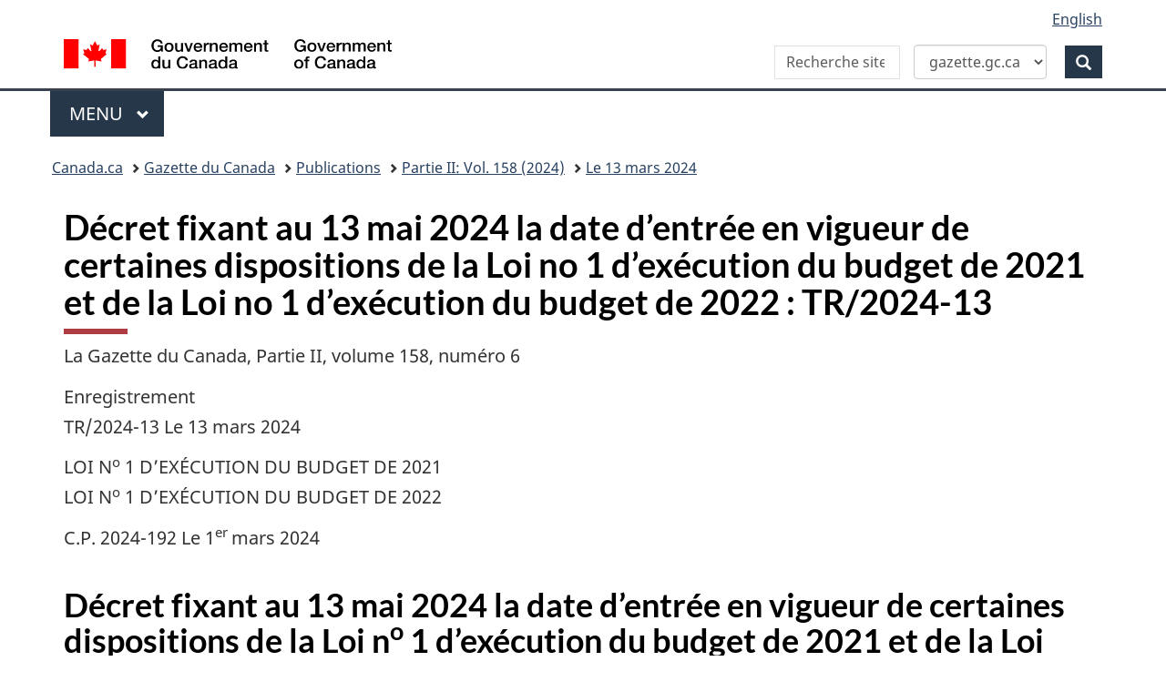

--- FILE ---
content_type: text/html; charset=UTF-8
request_url: https://gazette.gc.ca/rp-pr/p2/2024/2024-03-13/html/si-tr13-fra.html
body_size: 32387
content:
<!DOCTYPE html>
<!--[if lt IE 9]><html class="no-js lt-ie9" lang="fr" dir="ltr"><![endif]-->
<!--[if gt IE 8]><!-->
<html class="no-js" lang="fr" dir="ltr">
<!--<![endif]-->
	<head>
		<meta charset="utf-8">
		<!-- Web Experience Toolkit (WET) / Bo�te � outils de l'exp�rience Web (BOEW)
		wet-boew.github.io/wet-boew/License-en.html / wet-boew.github.io/wet-boew/Licence-fr.html -->
		<!-- Meta data -->
		<title>La Gazette du Canada, Partie 2, volume 158, num&eacute;ro 6&nbsp;:&nbsp;D&eacute;cret fixant au 13 mai 2024 la date d&rsquo;entr&eacute;e en vigueur de certaines dispositions de la Loi no 1 d&rsquo;ex&eacute;cution du budget de 2021 et de la Loi no 1 d&rsquo;ex&eacute;cution du budget de 2022</title>

<meta name="description" content="Le 13 mars 2024, Partie 2, Volume 158, num&eacute;ro 6, Gazette du Canada"/>
<meta name="keywords" content="La Gazette du Canada, Partie 2, volume 158, num&eacute;ro 6&nbsp;:&nbsp;D&eacute;cret fixant au 13 mai 2024 la date d&rsquo;entr&eacute;e en vigueur de certaines dispositions de la Loi no 1 d&rsquo;ex&eacute;cution du budget de 2021 et de la Loi no 1 d&rsquo;ex&eacute;cution du budget de 2022"/>

<meta name="dcterms.description" content="Le 13 mars 2024, Partie 2, Volume 158, num&eacute;ro 6, Gazette du Canada"/>
<meta name="dcterms.title" content="La Gazette du Canada, Partie 2, volume 158, num&eacute;ro 6&nbsp;:&nbsp;D&eacute;cret fixant au 13 mai 2024 la date d&rsquo;entr&eacute;e en vigueur de certaines dispositions de la Loi no 1 d&rsquo;ex&eacute;cution du budget de 2021 et de la Loi no 1 d&rsquo;ex&eacute;cution du budget de 2022"/>
<meta name="dcterms.language" content="fra" title="ISO639-2"/>
<meta name="dcterms.publisher" content="Gouvernement du Canada, Travaux publics et Services gouvernementaux Canada, Direction g&eacute;n&eacute;rale des services int&eacute;gr&eacute;s, Gazette du Canada"/>
<meta name="dcterms.subject" content="R&egrave;glements; Parlement; Droit; Communications gouvernementales; Nomination; Consultation; Avis public; M&eacute;dia; Gouverneur g&eacute;n&eacute;ral; Conseil des ministres;" title="gccore"/>
<meta name="dcterms.creator" content="Gouvernement du Canada, Travaux publics et Services gouvernementaux Canada, Services publics et Approvisionnement Canada, Direction g&eacute;n&eacute;rale des services int&eacute;gr&eacute;s, Gazette du Canada"/>

<meta name="dcterms.issued" content="2024-03-13" title="W3CDTF"/>
<meta name="dcterms.modified" content="2024-03-13" title="W3CDTF"/>

<meta name="pwgsc.contact.email" content="questions@pwgsc-tpsgc.gc.ca"/>

<!-- AA-V4-DEV --> 
<script src="//assets.adobedtm.com/be5dfd287373/0127575cd23a/launch-f7c3e6060667.min.js"></script><!-- AA-V4 -->
<meta property="dcterms:service" content="PSPC-SPAC"/>
<meta property="dcterms:accessRights" content="2" /><!-- Start of tete-head.html / Début de tete-head.html -->
<meta content="width=device-width,initial-scale=1" name="viewport"/>
<meta http-equiv="X-UA-Compatible" content="IE=edge"/>
<!--#include virtual="/includes/aa/AA_header_v4.html" -->
<!--#include virtual="/includes/aa/AA_metadata_v4.html" -->
<link href="/boew-wet/wet4.0ca/GCWeb/assets/favicon.ico" rel="icon" type="image/x-icon">
<link rel="stylesheet" href="https://use.fontawesome.com/releases/v5.8.1/css/all.css" integrity="sha384-50oBUHEmvpQ+1lW4y57PTFmhCaXp0ML5d60M1M7uH2+nqUivzIebhndOJK28anvf" crossorigin="anonymous">
<link rel="stylesheet" href="/boew-wet/wet4.0ca/GCWeb/css/theme.min.css">
<noscript>
    <link rel="stylesheet" href="/boew-wet/wet4.0ca/wet-boew/css/noscript.min.css" />
</noscript>
<!--PSPC plugin Files -->
<link rel="stylesheet" href="/site/wb-pspc-plugins/css/wb-pspc-plugins.css" />
<!-- End of tete-head.html / Fin De tete-head.html -->        <link rel="stylesheet" href="/css/gazette.css" />
		<!--[if lte IE 8]><link rel="stylesheet" href="/css/gazette-ie.css" /><![endif]-->
		<!-- ORCS Start -->
				<!-- ORCS End -->

	</head>
	<body vocab="http://schema.org/" typeof="WebPage">
		<!-- Start of google.html / Début de google.html -->
<!-- Google Tag Manager DO NOT REMOVE OR MODIFY - NE PAS SUPPRIMER OU MODIFIER -->
<noscript>
<iframe title="Google Tag Manager" src="//www.googletagmanager.com/ns.html?id=GTM-TLGQ9K" height="0" width="0" style="display:none;visibility:hidden"></iframe></noscript>
<script>(function(w,d,s,l,i){w[l]=w[l]||[];w[l].push({'gtm.start': new Date().getTime(),event:'gtm.js'});var f=d.getElementsByTagName(s)[0], j=d.createElement(s),dl=l!='dataLayer1'?'&l='+l:'';j.async=true;j.src='//www.googletagmanager.com/gtm.js?id='+i+dl;f.parentNode.insertBefore(j,f);})(window,document,'script','dataLayer1','GTM-TLGQ9K');</script>
<!-- End Google Tag Manager -->
<!-- End of google.html / Fin De google.html -->
		<ul id="wb-tphp">
			<li class="wb-slc">
				<a class="wb-sl" href="#wb-cont">Skip to main content</a>
			</li>
			<li class="wb-slc visible-sm visible-md visible-lg">
				<a class="wb-sl" href="#wb-info">Skip to "About this site"</a>
			</li>
		</ul>
		<header role="banner">
			<!-- Start of header-fra.html / Début de header-fra.html -->
<div id="wb-bnr" class="container">
    <div class="row">
        <section id="wb-lng" class="col-xs-3 col-sm-12 pull-right text-right">
            <h2 class="wb-inv">Sélection de la langue</h2>
            <ul class="list-inline mrgn-bttm-0">
                <li> <a lang="en" href="/cgi-bin/language.pl"> <span class="hidden-xs">English</span> <abbr title="English" class="visible-xs h3 mrgn-tp-sm mrgn-bttm-0 text-uppercase">en</abbr> </a> </li>
            </ul>
        </section>
        <div class="brand col-xs-9 col-sm-5 col-md-4" property="publisher" typeof="GovernmentOrganization"> <a href="https://www.canada.ca/fr.html" property="url"><img src="/boew-wet/wet4.0ca/GCWeb/assets/sig-blk-fr.svg" alt="Gouvernement du Canada" property="logo"><span class="wb-inv"> / <span lang="en">Government of Canada</span></span></a>
            <meta property="name" content="Gouvernement du Canada">
            <meta property="areaServed" typeof="Country" content="Canada">
            <link property="logo" href="/boew-wet/wet4.0ca/GCWeb/assets/wmms-blk.svg">
        </div>
        <section id="wb-srch" class="col-lg-offset-4 col-md-offset-4 col-sm-offset-2 col-xs-12 col-sm-5 col-md-4">
            <h2>Recherche</h2>
            <form id="searchForm" action="https://www.canada.ca/fr/services-publics-approvisionnement/gazette/recherche-avancee.html" method="get" role="search" class="form-inline">
                <div style="display: flex; align-items: center; gap: 0px;">
                    <div class="form-group wb-srch-qry">
                        <label id="searchLabel" for="wb-srch-q" class="wb-inv">Recherche dans site Web</label>
                        <input id="wb-srch-q" class="wb-srch-q form-control" name="q" type="search" value="" size="34" maxlength="170" placeholder="Recherche site Web Gazette du Canada">
                    </div>
                    <div class="form-group col-md-12">
                        <select id="searchTarget" class="form-control">
                            <option value="https://www.canada.ca/fr/services-publics-approvisionnement/gazette/recherche-avancee.html" selected>gazette.gc.ca</option>
                            <option value="https://www.canada.ca/fr/services-publics-approvisionnement/rechercher.html">canada.ca</option>
                        </select>
                    </div>
                    <div class="form-group">
                        <button type="submit" id="wb-srch-sub" class="btn btn-primary btn-small" name="wb-srch-sub"> <span class="glyphicon-search glyphicon"></span><span class="wb-inv">Recherche</span> </button>
                    </div>
                </div>
            </form>
            <script>
    const searchForm = document.getElementById('searchForm');
    const searchTarget = document.getElementById('searchTarget');
    const searchLabel = document.getElementById('searchLabel');
    const searchInput = document.getElementById('wb-srch-q');

    searchTarget.addEventListener('change', function() {
        searchForm.action = this.value;

        if (this.value.includes("gazette")) {
            searchLabel.textContent = "Recherche site Web Gazette du Canada";
            searchInput.placeholder = "Recherche site Web Gazette du Canada";
        } else {
            searchLabel.textContent = "Recherche site Web du Canada";
            searchInput.placeholder = "Recherche site Web du Canada";
        }
    });
</script> 
        </section>
    </div>
</div>
<nav class="gcweb-menu" typeof="SiteNavigationElement" aria-label="Menu thématiqu">
    <div class="container">
        <h2 class="wb-inv">Menu</h2>
        <button type="button" aria-haspopup="true" aria-expanded="false">Menu<span class="wb-inv"> principal</span> <span class="expicon glyphicon glyphicon-chevron-down"></span></button>
        <ul role="menu" aria-orientation="vertical" data-ajax-replace="https://www.canada.ca/content/dam/canada/sitemenu/sitemenu-v2-fr.html">
            <li role="presentation"><a role="menuitem" href="https://www.canada.ca/fr/services/emplois.html">Emplois et milieu de travail</a></li>
            <li role="presentation"><a role="menuitem" href="https://www.canada.ca/fr/services/immigration-citoyennete.html">Immigration et citoyenneté</a></li>
            <li role="presentation"><a role="menuitem" href="https://voyage.gc.ca/">Voyage et tourisme</a></li>
            <li role="presentation"><a role="menuitem" href="https://www.canada.ca/fr/services/entreprises.html">Entreprises et industrie</a></li>
            <li role="presentation"><a role="menuitem" href="https://www.canada.ca/fr/services/prestations.html">Prestations</a></li>
            <li role="presentation"><a role="menuitem" href="https://www.canada.ca/fr/services/sante.html">Santé</a></li>
            <li role="presentation"><a role="menuitem" href="https://www.canada.ca/fr/services/impots.html">Impôts</a></li>
            <li role="presentation"><a role="menuitem" href="https://www.canada.ca/fr/services/environnement.html">Environnement et ressources naturelles</a></li>
            <li role="presentation"><a role="menuitem" href="https://www.canada.ca/fr/services/defense.html">Sécurité nationale et défense</a></li>
            <li role="presentation"><a role="menuitem" href="https://www.canada.ca/fr/services/culture.html">Culture, histoire et sport</a></li>
            <li role="presentation"><a role="menuitem" href="https://www.canada.ca/fr/services/police.html">Services de police, justice et urgences</a></li>
            <li role="presentation"><a role="menuitem" href="https://www.canada.ca/fr/services/transport.html">Transport et infrastructure</a></li>
            <li role="presentation"><a role="menuitem" href="https://international.gc.ca/world-monde/index.aspx?lang=fra">Canada et le monde</a></li>
            <li role="presentation"><a role="menuitem" href="https://www.canada.ca/fr/services/finance.html">Argent et finances</a></li>
            <li role="presentation"><a role="menuitem" href="https://www.canada.ca/fr/services/science.html">Science et innovation</a></li>
        </ul>
    </div>
</nav>

<!-- End of header-fra.html / Fin De header-fra.html --> 
			<nav role="navigation" id="wb-bc" property="breadcrumb">
				<h2 class="wb-inv">Vous �tes ici&#160; :</h2>
				<div class="container">
					<div class="row">
						<ol class="breadcrumb">
							<li><a href="https://www.canada.ca/fr.html">Canada.ca</a></li>
<!--<li><a href="https://www.canada.ca/fr/gouvernement/systeme.html">Comment le gouvernement fonctionne</a></li>
<li><a href="https://www.canada.ca/fr/gouvernement/systeme/lois.html">Traités, lois et règlements</a></li>-->

<li><a href='/accueil-home-fra.html'>Gazette du Canada</a></li>
<li><a href="/rp-pr/publications-fra.html">Publications</a></li>
<li><a href="/rp-pr/p2/2024/index-fra.html">Partie&nbsp;II: Vol. 158 (2024)</a></li>
<li><a href="/rp-pr/p2/2024/2024-03-13/html/index-fra.html">Le 13 mars 2024</a></li>

						</ol>
					</div>
				</div>
			</nav>

		</header>
		<!-- MainContentStart -->
		<main role="main" property="mainContentOfPage" class="container">
<!--CONTENT BEGINS | DEBUT DU CONTENU -->

<div id="content">
    <h1 id="wb-cont">Décret fixant au 13&nbsp;mai&nbsp;2024 la date d’entrée en vigueur de certaines dispositions de la Loi no&nbsp;1 d’exécution du budget de 2021 et de la Loi no&nbsp;1 d’exécution du budget de 2022&nbsp;: TR/2024-13</h1>
    <p>La Gazette du Canada, Partie II, volume 158, numéro 6</p>
    <p>Enregistrement<br>
    TR/2024-13 Le 13&nbsp;mars&nbsp;2024</p>
    <p>LOI N<sup>o</sup>&nbsp;1 D’EXÉCUTION DU BUDGET DE 2021 <br>
    LOI N<sup>o</sup>&nbsp;1 D’EXÉCUTION DU BUDGET DE 2022</p>
    <p>C.P. 2024-192 Le 1<sup>er&nbsp;</sup>mars&nbsp;2024</p>
    <h2>Décret fixant au 13&nbsp;mai&nbsp;2024 la date d’entrée en vigueur de certaines dispositions de la Loi n<sup>o</sup>&nbsp;1 d’exécution du budget de 2021 et de la Loi n<sup>o</sup>&nbsp;1 d’exécution du budget de 2022</h2>
    <p>Sur recommandation du ministre de la Sécurité publique et de la Protection civile, Son Excellence la Gouverneure générale en conseil&nbsp;:</p>
    <ul class="lst-spcd mrgn-lft-lg  list-unstyled">
        <li><strong>a)</strong> en vertu de l’article&nbsp;218 de la <cite>Loi n<sup>o</sup>&nbsp;1 d’exécution du budget de 2021</cite>, chapitre&nbsp;23 des Lois du Canada&nbsp;(2021), fixe&nbsp;:
            <ul class="lst-spcd mrgn-lft-lg  list-unstyled">
                <li><strong>(i)</strong> au 13&nbsp;mai&nbsp;2024 la date d’entrée en vigueur des articles&nbsp;209 à 211 de cette loi,</li>
                <li><strong>(ii)</strong> à 3&nbsp;h&nbsp;0 min 0 s, heure avancée de l’Est, à cette date, l’heure d’entrée en vigueur de ces articles;</li>
            </ul>
        </li>
        <li><strong>b)</strong> en vertu de l’article&nbsp;331 de la <cite>Loi n<sup>o</sup>&nbsp;1 d’exécution du budget de 2022</cite>, chapitre&nbsp;10 des Lois du Canada&nbsp;(2022), fixe&nbsp;:
            <ul class="lst-spcd mrgn-lft-lg  list-unstyled">
                <li><strong>(i)</strong> au 13&nbsp;mai&nbsp;2024 la date d’entrée en vigueur des articles&nbsp;303, 329 et 330 de cette loi,</li>
                <li><strong>(ii)</strong> à 3&nbsp;h&nbsp;0 min 0 s heure avancée de l’Est, à cette date, l’heure d’entrée en vigueur de ces articles.</li>
            </ul>
        </li>
    </ul>
    <h2>NOTE EXPLICATIVE</h2>
    <p>(<cite>La présente note ne fait pas partie&nbsp;du Décret</cite>.)</p>
    <h3>Proposition</h3>
    <p>Le présent décret, conformément à l’article&nbsp;218 de la <cite>Loi&nbsp;n<sup>o</sup>&nbsp;1 d’exécution du budget de 2021,</cite> chapitre&nbsp;23&nbsp;des Lois du Canada, 2021, et à l’article&nbsp;331 de la <cite>Loi n<sup>o</sup>&nbsp;1 d’exécution du budget de 2022,</cite> chapitre&nbsp;10&nbsp;des Lois du Canada, 2022, fixe à 3&nbsp;h&nbsp;0 min 0 s, heure avancée de l’Est, le 13&nbsp;mai&nbsp;2024, l’heure et la date d’entrée en vigueur des articles&nbsp;209 à 211 de la <cite>Loi d’exécution du budget de 2021</cite> et des articles&nbsp;303, 329 et 330 de la <cite>Loi d’exécution du budget de 2022</cite>.</p>
    <h3>Objectif</h3>
    <p>Le présent décret vise à fixer l’heure et la date d’entrée en vigueur des modifications apportées à la<cite> Loi sur les douanes</cite> qui permettront au projet de Gestion des cotisations et des recettes (GCRA) de l’Agence des services frontaliers du Canada (ASFC) d’être entièrement mis en œuvre le 13&nbsp;mai&nbsp;2024. Ces modifications permettent à l’ASFC de mettre en œuvre des procédures actualisées pour le dépôt d’une garantie financière, ainsi que pour le paiement et l’accumulation d’intérêts sur le montant des droits dus en ce qui concerne les marchandises importées.</p>
    <p>Le présent décret soutient les efforts déployés depuis longtemps par le gouvernement du Canada pour améliorer la prestation de services grâce à la numérisation.</p>
    <h3>Contexte</h3>
    <p>L’ASFC est chargée de fournir des services frontaliers intégrés qui soutiennent les priorités en matière de sécurité nationale et facilitent la libre circulation des personnes et des marchandises. La <cite>Loi sur les douanes</cite> est l’un des principaux textes législatifs régissant le mandat de l’ASFC, qui consiste à assurer la perception des droits et à contrôler la circulation des marchandises et des personnes au Canada. La <cite>Loi sur les douanes</cite> n’est pas une loi fiscale, mais elle fournit le pouvoir législatif d’administrer et d’appliquer la perception des droits et des taxes qui sont imposés en vertu d’une législation distincte (par exemple la <cite>Loi sur la taxe d’accise</cite>, le <cite>Tarif des douanes</cite>, etc.). La <cite>Loi sur les douanes</cite> a été modifiée à plusieurs reprises afin d’offrir une plus grande flexibilité pour permettre de nouvelles pratiques commerciales et d’affaires, et pour soutenir la stratégie du gouvernement visant à renforcer la sécurité et à faciliter le commerce.</p>
    <p>Le projet de GCRA est une initiative de transformation majeure visant à moderniser les systèmes et les processus opérationnels de l’ASFC utilisés pour évaluer et percevoir les droits sur les marchandises importées. Une fois entièrement mis en œuvre le 13&nbsp;mai&nbsp;2024, le projet de GCRA modernisera et simplifiera les pratiques et les systèmes comptables de l’ASFC afin de produire des états financiers détaillés, d’accroître la responsabilité, d’améliorer les contrôles de gestion des actifs et de réduire les obstacles au commerce.</p>
    <p>La <cite>Loi sur les douanes</cite> et les règlements associés constituent le cadre principal des procédures d’importation au Canada, y compris l’évaluation et la perception des droits et taxes. Pour mettre pleinement en œuvre la GCRA, il a été nécessaire d’apporter des modifications à la <cite>Loi sur les douanes</cite>, ainsi qu’au <cite>Règlement modifiant certains règlements relevant de l’Agence des services frontaliers du Canada</cite> et au nouveau <cite>Règlement sur les garanties financières (moyens électroniques)</cite>.</p>
    <p>Les modifications législatives visant à soutenir la GCRA ont été effectuées par deux moyens&nbsp;: la <cite>Loi n<sup>o</sup>&nbsp;1 d’exécution du budget de 2021</cite> et la <cite>Loi n<sup>o</sup>&nbsp;1 d’exécution du budget de&nbsp;2022</cite>. Ces modifications de la <cite>Loi sur les douanes</cite> sont essentielles pour la fonctionnalité du système de GCRA, qui comprend le pouvoir législatif de fournir des services de sécurité électronique et de paiement électronique. Ces modifications entreront en vigueur en même temps que les modifications réglementaires associées. Cela garantit que l’ASFC n’impose pas d’obligations légales aux partenaires de la chaîne commerciale tant que la fonctionnalité n’est pas disponible dans le système de GCRA pour que les partenaires de la chaîne commerciale soient en mesure de respecter ces obligations. Le Décret met en vigueur les modifications suivantes de la <cite>Loi sur les douanes</cite> afin de soutenir la mise en œuvre de la GCRA&nbsp;:</p>
    <ul class="lst-spcd">
        <li>Introduire la notion de «&nbsp;jour prescrit&nbsp;» après lequel une correction est considérée comme une nouvelle détermination et des intérêts sur le montant des droits dus au titre des marchandises importées commencent à courir;</li>
        <li>Établir le pouvoir du gouverneur en conseil d’adopter des règlements, sur recommandation du ministre des Finances, concernant les circonstances et les conditions d’une période sans intérêt à l’égard des droits payables sur les marchandises importées;</li>
        <li>Exiger d’une personne qui a donné un dépôt, une caution ou une autre garantie en vertu d’une disposition de la <cite>Loi sur les douanes</cite> qu’elle respecte les conditions prescrites par le règlement;</li>
        <li>Permettre au gouverneur en conseil d’adopter des règlements précisant le moment, la manière et le lieu où un paiement au receveur général doit être effectué, et permettre des exigences de paiement différentes en fonction du montant et du type de biens concernés par le paiement;</li>
        <li>Préciser que des cautions, des dépôts ou d’autres formes acceptables de garantie peuvent être fournis en vertu de la <cite>Loi sur les douanes</cite> et des règlements associés;</li>
        <li>Permettre au gouverneur en conseil de prescrire la nature et les conditions d’un dépôt, d’une caution ou d’une autre garantie à fournir.</li>
    </ul>
    <h3>Répercussions</h3>
    <p>Ces modifications législatives permettront à l’ASFC de procéder à la mise en œuvre du projet de GCRA le 13&nbsp;mai&nbsp;2024 (GCRA V2). La GCRA V2 permettra à l’industrie et au gouvernement du Canada d’abandonner les anciens systèmes et processus de gestion des cotisations et des recettes actuellement en place. Après la mise en œuvre de la GCRA&nbsp;V2, les partenaires de la chaîne commerciale utiliseront la GCRA pour rendre compte des importations commerciales au Canada. C’est pourquoi la préparation des intervenants est essentielle pour assurer la réussite du projet de GCRA<sup id="fn1-1-rf"><a class="fn-lnk" href="#fn1"><span class="wb-inv">référence </span>1</a></sup>.</p>
    <p>En prévision de la mise en œuvre du projet de GCRA V2, l’ASFC a pris des mesures pour soutenir les efforts de redressement économique durable à la suite de la pandémie de COVID-19, notamment en mettant l’accent sur la préparation des intervenants avant la mise en œuvre du projet de GCRA. Ces mesures permettront de réduire au minimum les perturbations aux frontières qui pourraient avoir une incidence sur la reprise économique, la confiance de l’industrie et les recettes de l’industrie et du gouvernement du Canada.</p>
    <p>L’entrée en vigueur de toutes les dispositions de la <cite>Loi sur les douanes</cite> ne devrait pas avoir de répercussions différentielles sur la base du sexe, du genre, de l’âge, de la race, de l’appartenance ethnique, de la sexualité, de la religion et/ou d’un handicap mental ou physique.</p>
    <p>Ce décret n’a aucune incidence financière pour les intervenants ou le gouvernement du Canada. Les répercussions financières des règlements associés sont décrites dans le résumé de l’étude d’impact de la réglementation pour ces règlements.</p>
    <h4><cite>Consultation</cite></h4>
    <p>L’équipe de mobilisation des intervenants de la GCRA mène des consultations auprès des intervenants depuis&nbsp;2018 afin de transmettre des renseignements et de recueillir les commentaires des intervenants sur la GCRA, notamment par l’intermédiaire du groupe de travail des partenaires de la chaîne commerciale de la GCRA, de réunions d’associations industrielles, de webinaires et de micros ouverts, ainsi que de communications proactives supplémentaires (c’est-à-dire des plateformes de médias sociaux de l’ASFC, articles de magazines spécialisés, salons professionnels et communiqués de presse). Les commentaires obtenus dans le cadre de cette mobilisation des intervenants ont été pris en compte dans le cadre des modifications de la<cite> Loi sur les douanes</cite> qui sont entrées en vigueur avec ce décret.</p>
    <p>Les modifications réglementaires proposées ont fait l’objet d’une publication préalable dans la Partie I de la <cite>Gazette du Canada</cite> le 26&nbsp;novembre&nbsp;2022, suivie d’une période de consultation publique de 30&nbsp;jours. Dans le cadre de cette consultation, l’ASFC a reçu des commentaires sur le calendrier de mise en œuvre de la GCRA V2. Les intervenants ont notamment exprimé des inquiétudes quant à l’état de préparation des partenaires de la chaîne commerciale en vue du lancement en octobre&nbsp;2023.</p>
    <p>En ce qui concerne le calendrier de mise en œuvre de la GCRA&nbsp;V2, l’ASFC a décidé de repousser le lancement de la GCRA&nbsp;V2 au 13&nbsp;mai&nbsp;2024, en raison de préoccupations concernant l’état de préparation pour une date de lancement en octobre&nbsp;2023.</p>
    <p>Les partenaires de la chaîne commerciale auront le temps de se familiariser avec les règlements entre la publication de la version finale des règlements et le lancement de la GCRA&nbsp;V2 le 13&nbsp;mai&nbsp;2024. Les modifications réglementaires prévoient une période de transition pour permettre aux importateurs qui souhaitent continuer à bénéficier de la mainlevée de leurs marchandises avant le paiement des droits de se conformer à l’obligation de fournir leur garantie financière par voie électronique. Cette période de transition a été établie pour réduire le risque de répercussions opérationnelles et de retards après la mise en œuvre de la GCRA&nbsp;V2.</p>
    <p>Cela devrait permettre à l’ASFC et aux partenaires de la chaîne commerciale de disposer d’un délai suffisant pour se préparer à la GCRA&nbsp;V2. L’ASFC comprend que l’adaptation à un nouveau système informatique, en même temps que l’introduction de nouvelles exigences réglementaires, crée une pression supplémentaire pour les partenaires de la chaîne commerciale. Le report de la mise en œuvre de la GCRA V2 au 13&nbsp;mai&nbsp;2024 donnera également plus de temps aux partenaires de la chaîne commerciale pour s’intégrer et mettre en place une délégation appropriée au sein du portail client de la GCRA.</p>
    <p>L’ASFC continue de soutenir les partenaires de la chaîne commerciale à l’aide d’une stratégie de consultation globale comprenant des présentations et des séries de séminaires en ligne pour les partenaires de la chaîne commerciale, une sensibilisation adaptée aux associations pour les aider à transmettre les renseignements à leurs membres, et une présence renforcée aux points d’entrée.</p>
    <p>Pour étayer l’évaluation par l’ASFC de l’état de préparation du système de la GCRA, des tests robustes ont été effectués et des améliorations ont été apportées aux processus du système en cours de route. Dans le cadre de cet exercice, l’ASFC a mené une simulation de l’expérience de la GCRA de février à juin&nbsp;2023 au cours de laquelle des partenaires de la chaîne commerciale volontaires ont effectué des simulations des processus opérationnels et des interactions de la GCRA dans un environnement de non-production. Cette activité a renforcé et assuré la confiance dans le système de la GCRA et la préparation du processus. Entre octobre&nbsp;2023 et le lancement de la GCRA&nbsp;V2, l’ASFC continuera à travailler avec des partenaires de la chaîne commerciale volontaires dans un environnement de non-production pour tester des scénarios et des secteurs d’activité.</p>
    <p>Dans le cadre de ces efforts, l’ASFC continue de travailler dur pour atteindre les objectifs d’intégration des importateurs et a augmenté ses efforts de mobilisation pour s’assurer que l’intégration est suffisante pour faciliter une mise en œuvre harmonieuse de la GCRA V2 le 13&nbsp;mai&nbsp;2024.</p>
    <h3 id="contact">Personne-ressource</h3>
    <p>Valerie Dinis<br>
        Directrice adjointe<br>
        Division des politiques du secteur commercial et des échanges commerciaux<br>
        Agence des services frontaliers du Canada<br>
        Ottawa (Ontario)<br>
        K1A&nbsp;0L8<br>
        Courriel&nbsp;: <a href="mailto:ASFC.OCT/CECO.ASFC@cbsa-asfc.gc.ca">ASFC.OCT/CECO.ASFC@cbsa-asfc.gc.ca</a></p>
    <aside class="wb-fnote" role="note">
        <h2 id="fn">Référence</h2>
        <dl>
            <dt>Référence 1</dt>
            <dd id="fn1">
                <p>La version 0 (V0) de la GCRA, qui a été diffusée en janvier&nbsp;2021, a permis de réussir à changer de plateforme le grand livre des comptes clients de l’ASFC pour l’intégrer à l’environnement en nuage. Le grand livre des comptes clients est l’ancien système de comptabilité et de paiement que l’ASFC utilisait pour soutenir l’évaluation et la perception des paiements pour l’importation de marchandises commerciales. La version 1 de la GCRA&nbsp;(V1), qui a été lancée en mai&nbsp;2021, offrait une fonctionnalité limitée du portail client de la GCRA, un portail libre-service en ligne accessible par le site Web de l’ASFC, où les partenaires de la chaîne commerciale peuvent effectuer certaines fonctions concernant leurs importations commerciales.</p>
                <p class="fn-rtn"><a href="#fn1-1-rf"> <span class="wb-inv">Retour à la référence de la note de bas de page </span>1</a></p>
            </dd>
        </dl>
    </aside>
</div>
<!-- CONTENT ENDS | FIN DU CONTENU -->

			<!-- MainContentEnd -->
		</main>
		<!-- Start of pied-footer-fra.html / Début de pied-footer-fra.html -->
<footer id="wb-info">
	<div class="landscape">
		<nav class="container wb-navcurr">
			<h2 class="wb-inv">Au sujet du gouvernement</h2>
			<ul class="list-unstyled colcount-sm-2 colcount-md-3">
				<li><a href="https://www.canada.ca/fr/contact.html">Contactez-nous</a></li>
				<li><a href="https://www.canada.ca/fr/gouvernement/min.html">Ministères et organismes</a></li>
				<li><a href="https://www.canada.ca/fr/gouvernement/fonctionpublique.html">Fonction publique et force militaire</a></li>
				<li><a href="https://www.canada.ca/fr/nouvelles.html">Nouvelles</a></li>
				<li><a href="https://www.canada.ca/fr/gouvernement/systeme/lois.html">Traités, lois et règlements</a></li>
				<li><a href="https://www.canada.ca/fr/transparence/rapports.html">Rapports à l'échelle du gouvernement</a></li>
				<li><a href="https://pm.gc.ca/fr">Premier ministre</a></li>
				<li><a href="https://www.canada.ca/fr/gouvernement/systeme.html">Comment le gouvernement fonctionne</a></li>
				<li><a href="https://ouvert.canada.ca/">Gouvernement ouvert</a></li>
			</ul>
		</nav>
	</div>
	<div class="brand">
		<div class="container">
			<div class="row">
				<nav class="col-md-9 col-lg-10 ftr-urlt-lnk" aria-label="pied de page">
					<h2 class="wb-inv">À propos du site</h2>
					<ul>
						<li><a href="https://www.canada.ca/fr/sociaux.html">Médias sociaux</a></li>
						<li><a href="https://www.canada.ca/fr/mobile.html">Applications mobiles</a></li>
						<li><a href="https://www1.canada.ca/fr/nouveausite.html">À propos de Canada.ca</a></li>
						<li><a href="https://www.canada.ca/fr/transparence/avis.html">Avis</a></li>
						<li><a href="https://www.canada.ca/fr/transparence/confidentialite.html">Confidentialité</a></li>
					</ul>
				</nav>
				<div class="col-xs-6 visible-sm visible-xs tofpg"> <a href="#wb-cont">Haut de la page <span class="glyphicon glyphicon-chevron-up"></span></a> </div>
				<div class="col-xs-6 col-md-3 col-lg-2 text-right"> <img src="/boew-wet/wet4.0ca/GCWeb/assets/wmms-blk.svg" alt="Symbole du gouvernement du Canada"> </div>
			</div>
		</div>
	</div>
</footer>
<!-- End of pied-footer-fra.html / Fin De pied-footer-fra.html --> 
<!-- AA-V4 --> <script type="text/javascript">_satellite.pageBottom();</script><!-- Start of script_pied-script_footer.html / Début de script_pied-script_footer.html -->
<script src="https://ajax.googleapis.com/ajax/libs/jquery/2.2.4/jquery.js"></script>
<script src="/boew-wet/wet4.0ca/wet-boew/js/wet-boew.min.js"></script>
<script src="/boew-wet/wet4.0ca/GCWeb/js/theme.min.js"></script>
<!--#include virtual="/includes/aa/AA_footer_v4.html" -->
<!-- PSPC Wet-Boew Plugins -->
<script src="/site/wb-pspc-plugins/wb-pspc-plugins.min.js"></script>
<!-- End PSPC Wet-Boew Plugins -->
<!-- End of script_pied-script_footer.html / Fin De script_pied-script_footer.html -->

	</body>
</html>
